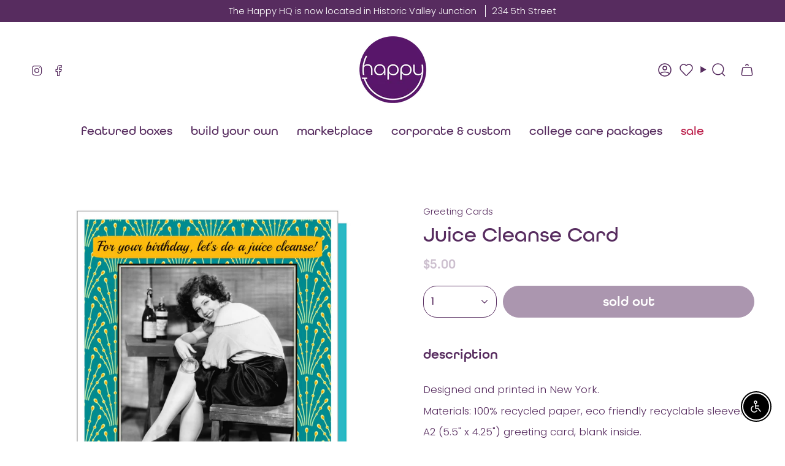

--- FILE ---
content_type: text/css
request_url: https://happydsm.com/cdn/shop/t/16/assets/font-settings.css?v=129472504689320820441759333316
body_size: 403
content:
@font-face{font-family:Poppins;font-weight:600;font-style:normal;font-display:swap;src:url(//happydsm.com/cdn/fonts/poppins/poppins_n6.aa29d4918bc243723d56b59572e18228ed0786f6.woff2?h1=aGFwcHlkc20uY29t&h2=aGFwcHktZHNtLmFjY291bnQubXlzaG9waWZ5LmNvbQ&hmac=cd234076a7cb185f6b7a63d36b756864f336eb53829029c6b23804d4a13f7d18) format("woff2"),url(//happydsm.com/cdn/fonts/poppins/poppins_n6.5f815d845fe073750885d5b7e619ee00e8111208.woff?h1=aGFwcHlkc20uY29t&h2=aGFwcHktZHNtLmFjY291bnQubXlzaG9waWZ5LmNvbQ&hmac=3adad95293aca9ce257935d67fe7c1df37cc8b0b931cf9651f3d821766a2602e) format("woff")}@font-face{font-family:Poppins;font-weight:300;font-style:normal;font-display:swap;src:url(//happydsm.com/cdn/fonts/poppins/poppins_n3.05f58335c3209cce17da4f1f1ab324ebe2982441.woff2?h1=aGFwcHlkc20uY29t&h2=aGFwcHktZHNtLmFjY291bnQubXlzaG9waWZ5LmNvbQ&hmac=bf0d8dc4af3cf89ba81e8a9a1b1b7aea09320ffd2770316d1d311de770d56e41) format("woff2"),url(//happydsm.com/cdn/fonts/poppins/poppins_n3.6971368e1f131d2c8ff8e3a44a36b577fdda3ff5.woff?h1=aGFwcHlkc20uY29t&h2=aGFwcHktZHNtLmFjY291bnQubXlzaG9waWZ5LmNvbQ&hmac=de1c5400c70b8ab1767259abf883b523ce71c94012cbb00e34243317165130fe) format("woff")}@font-face{font-family:Source Sans Pro;font-weight:400;font-style:normal;font-display:swap;src:url(//happydsm.com/cdn/fonts/source_sans_pro/sourcesanspro_n4.50ae3e156aed9a794db7e94c4d00984c7b66616c.woff2?h1=aGFwcHlkc20uY29t&h2=aGFwcHktZHNtLmFjY291bnQubXlzaG9waWZ5LmNvbQ&hmac=7424feae053db75474dd76cae1e1ed2ce4b84410b966a386c20f7dd604442b4a) format("woff2"),url(//happydsm.com/cdn/fonts/source_sans_pro/sourcesanspro_n4.d1662e048bd96ae7123e46600ff9744c0d84502d.woff?h1=aGFwcHlkc20uY29t&h2=aGFwcHktZHNtLmFjY291bnQubXlzaG9waWZ5LmNvbQ&hmac=ce1c1cb162cba3d86f5baf3f23af061c371871bf30b0e6d06b3afedec99ecbbe) format("woff")}@font-face{font-family:Poppins;font-weight:700;font-style:normal;font-display:swap;src:url(//happydsm.com/cdn/fonts/poppins/poppins_n7.56758dcf284489feb014a026f3727f2f20a54626.woff2?h1=aGFwcHlkc20uY29t&h2=aGFwcHktZHNtLmFjY291bnQubXlzaG9waWZ5LmNvbQ&hmac=0b069fc3f41887ab5b646f2a7d5e2b95c3e83693b796ec2cd12c9a96039ca881) format("woff2"),url(//happydsm.com/cdn/fonts/poppins/poppins_n7.f34f55d9b3d3205d2cd6f64955ff4b36f0cfd8da.woff?h1=aGFwcHlkc20uY29t&h2=aGFwcHktZHNtLmFjY291bnQubXlzaG9waWZ5LmNvbQ&hmac=0bb4ae513cc8a82e1c4d4025fe616493ceace40b705ad2cc5e25127894f2f455) format("woff")}@font-face{font-family:Poppins;font-weight:400;font-style:normal;font-display:swap;src:url(//happydsm.com/cdn/fonts/poppins/poppins_n4.0ba78fa5af9b0e1a374041b3ceaadf0a43b41362.woff2?h1=aGFwcHlkc20uY29t&h2=aGFwcHktZHNtLmFjY291bnQubXlzaG9waWZ5LmNvbQ&hmac=be54935bf8d4e486cd4b70aef1c53f9bc034396624919a76f1d6c85e38057b79) format("woff2"),url(//happydsm.com/cdn/fonts/poppins/poppins_n4.214741a72ff2596839fc9760ee7a770386cf16ca.woff?h1=aGFwcHlkc20uY29t&h2=aGFwcHktZHNtLmFjY291bnQubXlzaG9waWZ5LmNvbQ&hmac=141bfa32dce84d74d66c858d6d483e767101a1f822dc7a1b1a7f0441e28f5544) format("woff")}@font-face{font-family:Poppins;font-weight:300;font-style:italic;font-display:swap;src:url(//happydsm.com/cdn/fonts/poppins/poppins_i3.8536b4423050219f608e17f134fe9ea3b01ed890.woff2?h1=aGFwcHlkc20uY29t&h2=aGFwcHktZHNtLmFjY291bnQubXlzaG9waWZ5LmNvbQ&hmac=ae541493b607167b89063d24c12fb5b2f862be99012bbb6e36c390924e372e55) format("woff2"),url(//happydsm.com/cdn/fonts/poppins/poppins_i3.0f4433ada196bcabf726ed78f8e37e0995762f7f.woff?h1=aGFwcHlkc20uY29t&h2=aGFwcHktZHNtLmFjY291bnQubXlzaG9waWZ5LmNvbQ&hmac=7f4652bada2d6f967d330e9fe2f4151978a322325bc326d1c47a093483f82a15) format("woff")}@font-face{font-family:Poppins;font-weight:400;font-style:italic;font-display:swap;src:url(//happydsm.com/cdn/fonts/poppins/poppins_i4.846ad1e22474f856bd6b81ba4585a60799a9f5d2.woff2?h1=aGFwcHlkc20uY29t&h2=aGFwcHktZHNtLmFjY291bnQubXlzaG9waWZ5LmNvbQ&hmac=d384862170ed251e4140d1a85fcce94ba8943044c6c463a57fc64ad76218afb8) format("woff2"),url(//happydsm.com/cdn/fonts/poppins/poppins_i4.56b43284e8b52fc64c1fd271f289a39e8477e9ec.woff?h1=aGFwcHlkc20uY29t&h2=aGFwcHktZHNtLmFjY291bnQubXlzaG9waWZ5LmNvbQ&hmac=2dc0cc93de0e2af07e1d83b125883550c69eecdb79e03b3e94890652bf6456fc) format("woff")}
/*# sourceMappingURL=/cdn/shop/t/16/assets/font-settings.css.map?v=129472504689320820441759333316 */
